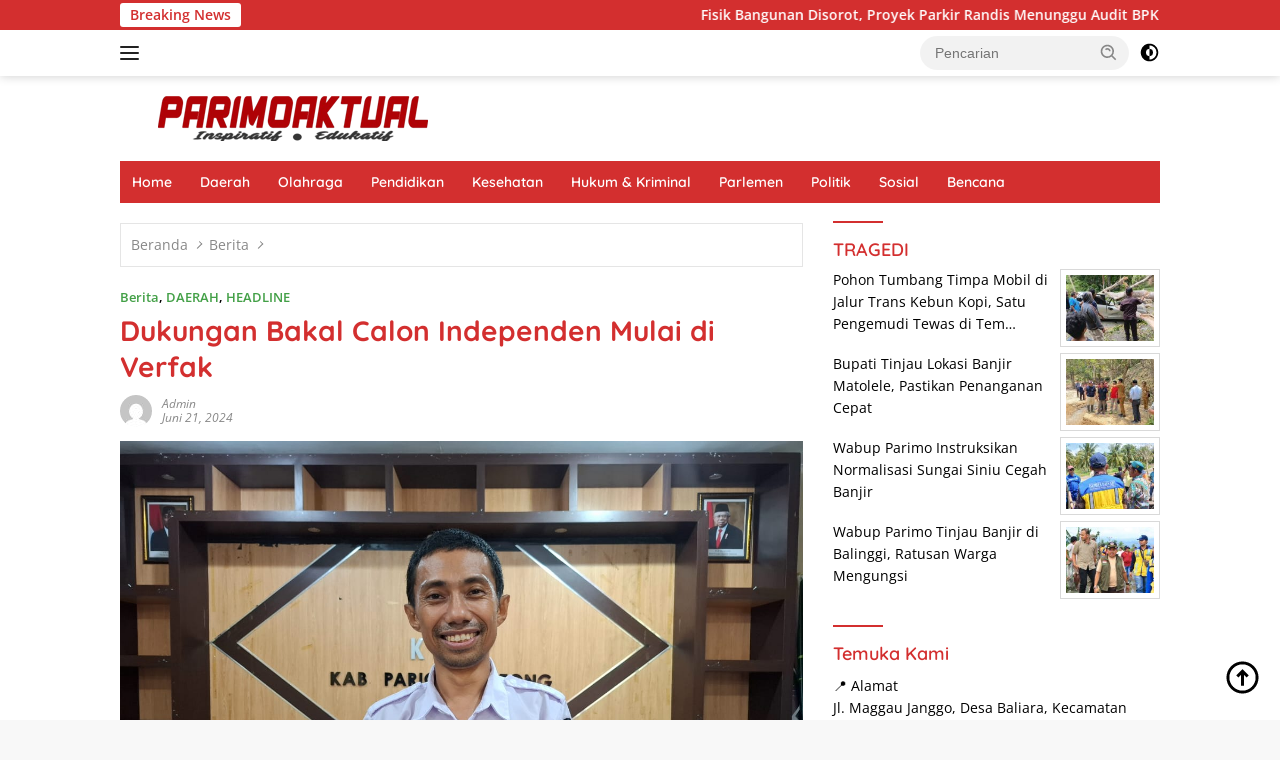

--- FILE ---
content_type: text/html; charset=UTF-8
request_url: https://parimoaktual.com/2024/06/21/dukungan-bakal-calon-independen-mulai-di-verfak/
body_size: 16961
content:
<!doctype html>
<html lang="id">
<head><script data-no-optimize="1">var litespeed_docref=sessionStorage.getItem("litespeed_docref");litespeed_docref&&(Object.defineProperty(document,"referrer",{get:function(){return litespeed_docref}}),sessionStorage.removeItem("litespeed_docref"));</script>
	<meta charset="UTF-8">
	<meta name="viewport" content="width=device-width, initial-scale=1">
	<link rel="profile" href="https://gmpg.org/xfn/11">

	<script>
(()=>{var e={};e.g=function(){if("object"==typeof globalThis)return globalThis;try{return this||new Function("return this")()}catch(e){if("object"==typeof window)return window}}(),function({ampUrl:n,isCustomizePreview:t,isAmpDevMode:r,noampQueryVarName:o,noampQueryVarValue:s,disabledStorageKey:i,mobileUserAgents:a,regexRegex:c}){if("undefined"==typeof sessionStorage)return;const d=new RegExp(c);if(!a.some((e=>{const n=e.match(d);return!(!n||!new RegExp(n[1],n[2]).test(navigator.userAgent))||navigator.userAgent.includes(e)})))return;e.g.addEventListener("DOMContentLoaded",(()=>{const e=document.getElementById("amp-mobile-version-switcher");if(!e)return;e.hidden=!1;const n=e.querySelector("a[href]");n&&n.addEventListener("click",(()=>{sessionStorage.removeItem(i)}))}));const g=r&&["paired-browsing-non-amp","paired-browsing-amp"].includes(window.name);if(sessionStorage.getItem(i)||t||g)return;const u=new URL(location.href),m=new URL(n);m.hash=u.hash,u.searchParams.has(o)&&s===u.searchParams.get(o)?sessionStorage.setItem(i,"1"):m.href!==u.href&&(window.stop(),location.replace(m.href))}({"ampUrl":"https:\/\/parimoaktual.com\/2024\/06\/21\/dukungan-bakal-calon-independen-mulai-di-verfak\/?amp=1","noampQueryVarName":"noamp","noampQueryVarValue":"mobile","disabledStorageKey":"amp_mobile_redirect_disabled","mobileUserAgents":["Mobile","Android","Silk\/","Kindle","BlackBerry","Opera Mini","Opera Mobi"],"regexRegex":"^\\\/((?:.|\\n)+)\\\/([i]*)$","isCustomizePreview":false,"isAmpDevMode":false})})();
</script>
<meta name='robots' content='index, follow, max-image-preview:large, max-snippet:-1, max-video-preview:-1' />
<!-- Google tag (gtag.js) consent mode dataLayer added by Site Kit -->
<script id="google_gtagjs-js-consent-mode-data-layer">
window.dataLayer = window.dataLayer || [];function gtag(){dataLayer.push(arguments);}
gtag('consent', 'default', {"ad_personalization":"denied","ad_storage":"denied","ad_user_data":"denied","analytics_storage":"denied","functionality_storage":"denied","security_storage":"denied","personalization_storage":"denied","region":["AT","BE","BG","CH","CY","CZ","DE","DK","EE","ES","FI","FR","GB","GR","HR","HU","IE","IS","IT","LI","LT","LU","LV","MT","NL","NO","PL","PT","RO","SE","SI","SK"],"wait_for_update":500});
window._googlesitekitConsentCategoryMap = {"statistics":["analytics_storage"],"marketing":["ad_storage","ad_user_data","ad_personalization"],"functional":["functionality_storage","security_storage"],"preferences":["personalization_storage"]};
window._googlesitekitConsents = {"ad_personalization":"denied","ad_storage":"denied","ad_user_data":"denied","analytics_storage":"denied","functionality_storage":"denied","security_storage":"denied","personalization_storage":"denied","region":["AT","BE","BG","CH","CY","CZ","DE","DK","EE","ES","FI","FR","GB","GR","HR","HU","IE","IS","IT","LI","LT","LU","LV","MT","NL","NO","PL","PT","RO","SE","SI","SK"],"wait_for_update":500};
</script>
<!-- End Google tag (gtag.js) consent mode dataLayer added by Site Kit -->

	<!-- This site is optimized with the Yoast SEO plugin v26.8 - https://yoast.com/product/yoast-seo-wordpress/ -->
	<title>Dukungan Bakal Calon Independen Mulai di Verfak</title>
	<meta name="description" content="Komisi Pemilihan Umum (KPU) Parigi Moutong (Parimo), Sulawesi Tengah mulai melakukan tahapan verifikasi faktual (Verfak) 61.461 dukungan" />
	<link rel="canonical" href="https://parimoaktual.com/2024/06/21/dukungan-bakal-calon-independen-mulai-di-verfak/" />
	<meta property="og:locale" content="id_ID" />
	<meta property="og:type" content="article" />
	<meta property="og:title" content="Dukungan Bakal Calon Independen Mulai di Verfak" />
	<meta property="og:description" content="Komisi Pemilihan Umum (KPU) Parigi Moutong (Parimo), Sulawesi Tengah mulai melakukan tahapan verifikasi faktual (Verfak) 61.461 dukungan" />
	<meta property="og:url" content="https://parimoaktual.com/2024/06/21/dukungan-bakal-calon-independen-mulai-di-verfak/" />
	<meta property="og:site_name" content="Parimo Aktual" />
	<meta property="article:publisher" content="https://www.facebook.com/profile.php?id=100076316667200" />
	<meta property="article:published_time" content="2024-06-21T08:21:03+00:00" />
	<meta property="og:image" content="https://parimoaktual.com/wp-content/uploads/2024/06/p8.jpg" />
	<meta property="og:image:width" content="1280" />
	<meta property="og:image:height" content="960" />
	<meta property="og:image:type" content="image/jpeg" />
	<meta name="author" content="admin" />
	<meta name="twitter:card" content="summary_large_image" />
	<meta name="twitter:label1" content="Ditulis oleh" />
	<meta name="twitter:data1" content="admin" />
	<meta name="twitter:label2" content="Estimasi waktu membaca" />
	<meta name="twitter:data2" content="2 menit" />
	<script type="application/ld+json" class="yoast-schema-graph">{"@context":"https://schema.org","@graph":[{"@type":"Article","@id":"https://parimoaktual.com/2024/06/21/dukungan-bakal-calon-independen-mulai-di-verfak/#article","isPartOf":{"@id":"https://parimoaktual.com/2024/06/21/dukungan-bakal-calon-independen-mulai-di-verfak/"},"author":{"name":"admin","@id":"https://parimoaktual.com/#/schema/person/d194a6c8fb70bce784a4a717594b7649"},"headline":"Dukungan Bakal Calon Independen Mulai di Verfak","datePublished":"2024-06-21T08:21:03+00:00","mainEntityOfPage":{"@id":"https://parimoaktual.com/2024/06/21/dukungan-bakal-calon-independen-mulai-di-verfak/"},"wordCount":290,"commentCount":0,"publisher":{"@id":"https://parimoaktual.com/#organization"},"image":{"@id":"https://parimoaktual.com/2024/06/21/dukungan-bakal-calon-independen-mulai-di-verfak/#primaryimage"},"thumbnailUrl":"https://parimoaktual.com/wp-content/uploads/2024/06/p8.jpg","articleSection":["Berita","DAERAH","HEADLINE"],"inLanguage":"id","potentialAction":[{"@type":"CommentAction","name":"Comment","target":["https://parimoaktual.com/2024/06/21/dukungan-bakal-calon-independen-mulai-di-verfak/#respond"]}]},{"@type":"WebPage","@id":"https://parimoaktual.com/2024/06/21/dukungan-bakal-calon-independen-mulai-di-verfak/","url":"https://parimoaktual.com/2024/06/21/dukungan-bakal-calon-independen-mulai-di-verfak/","name":"Dukungan Bakal Calon Independen Mulai di Verfak","isPartOf":{"@id":"https://parimoaktual.com/#website"},"primaryImageOfPage":{"@id":"https://parimoaktual.com/2024/06/21/dukungan-bakal-calon-independen-mulai-di-verfak/#primaryimage"},"image":{"@id":"https://parimoaktual.com/2024/06/21/dukungan-bakal-calon-independen-mulai-di-verfak/#primaryimage"},"thumbnailUrl":"https://parimoaktual.com/wp-content/uploads/2024/06/p8.jpg","datePublished":"2024-06-21T08:21:03+00:00","description":"Komisi Pemilihan Umum (KPU) Parigi Moutong (Parimo), Sulawesi Tengah mulai melakukan tahapan verifikasi faktual (Verfak) 61.461 dukungan","breadcrumb":{"@id":"https://parimoaktual.com/2024/06/21/dukungan-bakal-calon-independen-mulai-di-verfak/#breadcrumb"},"inLanguage":"id","potentialAction":[{"@type":"ReadAction","target":["https://parimoaktual.com/2024/06/21/dukungan-bakal-calon-independen-mulai-di-verfak/"]}]},{"@type":"ImageObject","inLanguage":"id","@id":"https://parimoaktual.com/2024/06/21/dukungan-bakal-calon-independen-mulai-di-verfak/#primaryimage","url":"https://parimoaktual.com/wp-content/uploads/2024/06/p8.jpg","contentUrl":"https://parimoaktual.com/wp-content/uploads/2024/06/p8.jpg","width":1280,"height":960,"caption":"Ketua Divisi Teknis Penyelenggara KPU Parimo Moh Iskandar. (Istimewa)"},{"@type":"BreadcrumbList","@id":"https://parimoaktual.com/2024/06/21/dukungan-bakal-calon-independen-mulai-di-verfak/#breadcrumb","itemListElement":[{"@type":"ListItem","position":1,"name":"Beranda","item":"https://parimoaktual.com/"},{"@type":"ListItem","position":2,"name":"Dukungan Bakal Calon Independen Mulai di Verfak"}]},{"@type":"WebSite","@id":"https://parimoaktual.com/#website","url":"https://parimoaktual.com/","name":"Parimo Aktual","description":"Inspiratif, Edukatif","publisher":{"@id":"https://parimoaktual.com/#organization"},"potentialAction":[{"@type":"SearchAction","target":{"@type":"EntryPoint","urlTemplate":"https://parimoaktual.com/?s={search_term_string}"},"query-input":{"@type":"PropertyValueSpecification","valueRequired":true,"valueName":"search_term_string"}}],"inLanguage":"id"},{"@type":"Organization","@id":"https://parimoaktual.com/#organization","name":"Parimo Aktual","url":"https://parimoaktual.com/","logo":{"@type":"ImageObject","inLanguage":"id","@id":"https://parimoaktual.com/#/schema/logo/image/","url":"https://parimoaktual.com/wp-content/uploads/2022/08/cropped-MINI-LOGO.jpg","contentUrl":"https://parimoaktual.com/wp-content/uploads/2022/08/cropped-MINI-LOGO.jpg","width":512,"height":512,"caption":"Parimo Aktual"},"image":{"@id":"https://parimoaktual.com/#/schema/logo/image/"},"sameAs":["https://www.facebook.com/profile.php?id=100076316667200"]},{"@type":"Person","@id":"https://parimoaktual.com/#/schema/person/d194a6c8fb70bce784a4a717594b7649","name":"admin","image":{"@type":"ImageObject","inLanguage":"id","@id":"https://parimoaktual.com/#/schema/person/image/","url":"https://secure.gravatar.com/avatar/c9a18bd63108a6291f5230505e2ea6e4ab94e633874bb932eb78eb3af49e106e?s=96&d=mm&r=g","contentUrl":"https://secure.gravatar.com/avatar/c9a18bd63108a6291f5230505e2ea6e4ab94e633874bb932eb78eb3af49e106e?s=96&d=mm&r=g","caption":"admin"},"sameAs":["https://parimoaktual.com"],"url":"https://parimoaktual.com/author/admin/"}]}</script>
	<!-- / Yoast SEO plugin. -->


<link rel='dns-prefetch' href='//www.googletagmanager.com' />
<link rel='dns-prefetch' href='//fonts.googleapis.com' />
<link rel="alternate" type="application/rss+xml" title="Parimo Aktual &raquo; Feed" href="https://parimoaktual.com/feed/" />
<link rel="alternate" type="application/rss+xml" title="Parimo Aktual &raquo; Umpan Komentar" href="https://parimoaktual.com/comments/feed/" />
<link rel="alternate" type="application/rss+xml" title="Parimo Aktual &raquo; Dukungan Bakal Calon Independen Mulai di Verfak Umpan Komentar" href="https://parimoaktual.com/2024/06/21/dukungan-bakal-calon-independen-mulai-di-verfak/feed/" />
<link rel="alternate" title="oEmbed (JSON)" type="application/json+oembed" href="https://parimoaktual.com/wp-json/oembed/1.0/embed?url=https%3A%2F%2Fparimoaktual.com%2F2024%2F06%2F21%2Fdukungan-bakal-calon-independen-mulai-di-verfak%2F" />
<link rel="alternate" title="oEmbed (XML)" type="text/xml+oembed" href="https://parimoaktual.com/wp-json/oembed/1.0/embed?url=https%3A%2F%2Fparimoaktual.com%2F2024%2F06%2F21%2Fdukungan-bakal-calon-independen-mulai-di-verfak%2F&#038;format=xml" />

<link data-optimized="2" rel="stylesheet" href="https://parimoaktual.com/wp-content/litespeed/css/88a7f029f5ea51f959984e4d035aa4ca.css?ver=29e7d" />








<!-- Potongan tag Google (gtag.js) ditambahkan oleh Site Kit -->
<!-- Snippet Google Analytics telah ditambahkan oleh Site Kit -->
<script src="https://www.googletagmanager.com/gtag/js?id=GT-WF62GP4" id="google_gtagjs-js" async></script>
<script id="google_gtagjs-js-after">
window.dataLayer = window.dataLayer || [];function gtag(){dataLayer.push(arguments);}
gtag("set","linker",{"domains":["parimoaktual.com"]});
gtag("js", new Date());
gtag("set", "developer_id.dZTNiMT", true);
gtag("config", "GT-WF62GP4", {"googlesitekit_post_type":"post"});
 window._googlesitekit = window._googlesitekit || {}; window._googlesitekit.throttledEvents = []; window._googlesitekit.gtagEvent = (name, data) => { var key = JSON.stringify( { name, data } ); if ( !! window._googlesitekit.throttledEvents[ key ] ) { return; } window._googlesitekit.throttledEvents[ key ] = true; setTimeout( () => { delete window._googlesitekit.throttledEvents[ key ]; }, 5 ); gtag( "event", name, { ...data, event_source: "site-kit" } ); }; 
//# sourceURL=google_gtagjs-js-after
</script>
<link rel="https://api.w.org/" href="https://parimoaktual.com/wp-json/" /><link rel="alternate" title="JSON" type="application/json" href="https://parimoaktual.com/wp-json/wp/v2/posts/8358" /><link rel="EditURI" type="application/rsd+xml" title="RSD" href="https://parimoaktual.com/xmlrpc.php?rsd" />
<meta name="generator" content="WordPress 6.9" />
<link rel='shortlink' href='https://parimoaktual.com/?p=8358' />
<meta name="generator" content="Site Kit by Google 1.170.0" /><link rel="alternate" type="text/html" media="only screen and (max-width: 640px)" href="https://parimoaktual.com/2024/06/21/dukungan-bakal-calon-independen-mulai-di-verfak/?amp=1"><link rel="pingback" href="https://parimoaktual.com/xmlrpc.php"><link rel="amphtml" href="https://parimoaktual.com/2024/06/21/dukungan-bakal-calon-independen-mulai-di-verfak/?amp=1"><link rel="icon" href="https://parimoaktual.com/wp-content/uploads/2022/08/cropped-MINI-LOGO-46x46.jpg" sizes="32x32" />
<link rel="icon" href="https://parimoaktual.com/wp-content/uploads/2022/08/cropped-MINI-LOGO.jpg" sizes="192x192" />
<link rel="apple-touch-icon" href="https://parimoaktual.com/wp-content/uploads/2022/08/cropped-MINI-LOGO.jpg" />
<meta name="msapplication-TileImage" content="https://parimoaktual.com/wp-content/uploads/2022/08/cropped-MINI-LOGO.jpg" />

</head>

<body class="wp-singular post-template-default single single-post postid-8358 single-format-standard wp-custom-logo wp-embed-responsive wp-theme-wpberita idtheme kentooz">
	<a class="skip-link screen-reader-text" href="#primary">Langsung ke konten</a>
	<div id="topnavwrap" class="gmr-topnavwrap clearfix">
		<div class="gmr-topnotification"><div class="container"><div class="list-flex"><div class="row-flex"><div class="text-marquee">Breaking News</div></div><div class="row-flex wrap-marquee"><div class="marquee">				<a href="https://parimoaktual.com/2026/01/21/fisik-bangunan-disorot-proyek-parkir-randis-menunggu-audit-bpk/" class="gmr-recent-marquee" title="Fisik Bangunan Disorot, Proyek Parkir Randis Menunggu Audit BPK">Fisik Bangunan Disorot, Proyek Parkir Randis Menunggu Audit BPK</a>
								<a href="https://parimoaktual.com/2026/01/20/paripurna-gagal-digelar-ketua-dprd-parimo-soroti-disiplin-anggota/" class="gmr-recent-marquee" title="Paripurna Gagal Digelar, Ketua DPRD Parimo Soroti Disiplin Anggota">Paripurna Gagal Digelar, Ketua DPRD Parimo Soroti Disiplin Anggota</a>
								<a href="https://parimoaktual.com/2026/01/20/agenda-pansus-evaluasi-lhp-bpk-paripurna-dprd-parimo-ditunda/" class="gmr-recent-marquee" title="Agenda Pansus Evaluasi LHP BPK, Paripurna DPRD Parimo Ditunda">Agenda Pansus Evaluasi LHP BPK, Paripurna DPRD Parimo Ditunda</a>
								<a href="https://parimoaktual.com/2026/01/19/pelayanan-rsud-anutaloko-dipertanyakan-basuki-minta-evaluasi-menyeluruh/" class="gmr-recent-marquee" title="Pelayanan RSUD Anutaloko Dipertanyakan, Basuki Minta Evaluasi Menyeluruh">Pelayanan RSUD Anutaloko Dipertanyakan, Basuki Minta Evaluasi Menyeluruh</a>
								<a href="https://parimoaktual.com/2026/01/19/pemda-parimo-tindak-lanjuti-aspirasi-masyarakat-hasil-reses-dprd/" class="gmr-recent-marquee" title="Pemda Parimo Tindak Lanjuti Aspirasi Masyarakat Hasil Reses DPRD">Pemda Parimo Tindak Lanjuti Aspirasi Masyarakat Hasil Reses DPRD</a>
				</div></div></div></div></div>
		<div class="container">
			<div class="list-flex">
				<div class="row-flex gmr-navleft">
					<a id="gmr-responsive-menu" title="Menu" href="#menus" rel="nofollow"><div class="ktz-i-wrap"><span class="ktz-i"></span><span class="ktz-i"></span><span class="ktz-i"></span></div></a><div class="gmr-logo-mobile"><a class="custom-logo-link" href="https://parimoaktual.com/" title="Parimo Aktual" rel="home"><img class="custom-logo" src="https://parimoaktual.com/wp-content/uploads/2026/01/NEW-LOGO-2026.png" width="350" height="45" alt="Parimo Aktual" loading="lazy" /></a></div>				</div>

				<div class="row-flex gmr-navright">
					
								<div class="gmr-table-search">
									<form method="get" class="gmr-searchform searchform" action="https://parimoaktual.com/">
										<input type="text" name="s" id="s" placeholder="Pencarian" />
										<input type="hidden" name="post_type" value="post" />
										<button type="submit" role="button" class="gmr-search-submit gmr-search-icon">
										<svg xmlns="http://www.w3.org/2000/svg" aria-hidden="true" role="img" width="1em" height="1em" preserveAspectRatio="xMidYMid meet" viewBox="0 0 24 24"><path fill="currentColor" d="M10 18a7.952 7.952 0 0 0 4.897-1.688l4.396 4.396l1.414-1.414l-4.396-4.396A7.952 7.952 0 0 0 18 10c0-4.411-3.589-8-8-8s-8 3.589-8 8s3.589 8 8 8zm0-14c3.309 0 6 2.691 6 6s-2.691 6-6 6s-6-2.691-6-6s2.691-6 6-6z"/><path fill="currentColor" d="M11.412 8.586c.379.38.588.882.588 1.414h2a3.977 3.977 0 0 0-1.174-2.828c-1.514-1.512-4.139-1.512-5.652 0l1.412 1.416c.76-.758 2.07-.756 2.826-.002z"/></svg>
										</button>
									</form>
								</div>
							<a class="darkmode-button topnav-button" title="Mode Gelap" href="#" rel="nofollow"><svg xmlns="http://www.w3.org/2000/svg" aria-hidden="true" role="img" width="1em" height="1em" preserveAspectRatio="xMidYMid meet" viewBox="0 0 24 24"><g fill="currentColor"><path d="M12 16a4 4 0 0 0 0-8v8Z"/><path fill-rule="evenodd" d="M12 2C6.477 2 2 6.477 2 12s4.477 10 10 10s10-4.477 10-10S17.523 2 12 2Zm0 2v4a4 4 0 1 0 0 8v4a8 8 0 1 0 0-16Z" clip-rule="evenodd"/></g></svg></a><div class="gmr-search-btn">
					<a id="search-menu-button" class="topnav-button gmr-search-icon" title="Pencarian" href="#" rel="nofollow"><svg xmlns="http://www.w3.org/2000/svg" aria-hidden="true" role="img" width="1em" height="1em" preserveAspectRatio="xMidYMid meet" viewBox="0 0 24 24"><path fill="none" stroke="currentColor" stroke-linecap="round" stroke-width="2" d="m21 21l-4.486-4.494M19 10.5a8.5 8.5 0 1 1-17 0a8.5 8.5 0 0 1 17 0Z"/></svg></a>
					<div id="search-dropdown-container" class="search-dropdown search">
					<form method="get" class="gmr-searchform searchform" action="https://parimoaktual.com/">
						<input type="text" name="s" id="s" placeholder="Pencarian" />
						<button type="submit" class="gmr-search-submit gmr-search-icon"><svg xmlns="http://www.w3.org/2000/svg" aria-hidden="true" role="img" width="1em" height="1em" preserveAspectRatio="xMidYMid meet" viewBox="0 0 24 24"><path fill="currentColor" d="M10 18a7.952 7.952 0 0 0 4.897-1.688l4.396 4.396l1.414-1.414l-4.396-4.396A7.952 7.952 0 0 0 18 10c0-4.411-3.589-8-8-8s-8 3.589-8 8s3.589 8 8 8zm0-14c3.309 0 6 2.691 6 6s-2.691 6-6 6s-6-2.691-6-6s2.691-6 6-6z"/><path fill="currentColor" d="M11.412 8.586c.379.38.588.882.588 1.414h2a3.977 3.977 0 0 0-1.174-2.828c-1.514-1.512-4.139-1.512-5.652 0l1.412 1.416c.76-.758 2.07-.756 2.826-.002z"/></svg></button>
					</form>
					</div>
				</div>				</div>
			</div>
		</div>
				</div>

	<div id="page" class="site">

									<header id="masthead" class="site-header">
								<div class="container">
					<div class="site-branding">
						<div class="gmr-logo"><div class="gmr-logo-wrap"><a class="custom-logo-link logolink" href="https://parimoaktual.com" title="Parimo Aktual" rel="home"><img class="custom-logo" src="https://parimoaktual.com/wp-content/uploads/2026/01/NEW-LOGO-2026.png" width="350" height="45" alt="Parimo Aktual" loading="lazy" /></a><div class="close-topnavmenu-wrap"><a id="close-topnavmenu-button" rel="nofollow" href="#"><svg xmlns="http://www.w3.org/2000/svg" aria-hidden="true" role="img" width="1em" height="1em" preserveAspectRatio="xMidYMid meet" viewBox="0 0 32 32"><path fill="currentColor" d="M24 9.4L22.6 8L16 14.6L9.4 8L8 9.4l6.6 6.6L8 22.6L9.4 24l6.6-6.6l6.6 6.6l1.4-1.4l-6.6-6.6L24 9.4z"/></svg></a></div></div></div>					</div><!-- .site-branding -->
				</div>
			</header><!-- #masthead -->
							<div id="main-nav-wrap" class="gmr-mainmenu-wrap">
				<div class="container">
					<nav id="main-nav" class="main-navigation gmr-mainmenu">
						<ul id="primary-menu" class="menu"><li id="menu-item-106" class="menu-item menu-item-type-custom menu-item-object-custom menu-item-home menu-item-106"><a href="https://parimoaktual.com">Home</a></li>
<li id="menu-item-107" class="menu-item menu-item-type-taxonomy menu-item-object-category current-post-ancestor current-menu-parent current-post-parent menu-item-107"><a href="https://parimoaktual.com/category/daerah/">Daerah</a></li>
<li id="menu-item-113" class="menu-item menu-item-type-taxonomy menu-item-object-category menu-item-113"><a href="https://parimoaktual.com/category/olahraga/">Olahraga</a></li>
<li id="menu-item-108" class="menu-item menu-item-type-taxonomy menu-item-object-category menu-item-108"><a href="https://parimoaktual.com/category/pendidikan/">Pendidikan</a></li>
<li id="menu-item-109" class="menu-item menu-item-type-taxonomy menu-item-object-category menu-item-109"><a href="https://parimoaktual.com/category/kesehatan/">Kesehatan</a></li>
<li id="menu-item-110" class="menu-item menu-item-type-taxonomy menu-item-object-category menu-item-110"><a href="https://parimoaktual.com/category/hukum-kriminal/">Hukum &#038; Kriminal</a></li>
<li id="menu-item-114" class="menu-item menu-item-type-taxonomy menu-item-object-category menu-item-114"><a href="https://parimoaktual.com/category/parlemen/">Parlemen</a></li>
<li id="menu-item-111" class="menu-item menu-item-type-taxonomy menu-item-object-category menu-item-111"><a href="https://parimoaktual.com/category/politik/">Politik</a></li>
<li id="menu-item-112" class="menu-item menu-item-type-taxonomy menu-item-object-category menu-item-112"><a href="https://parimoaktual.com/category/sosial/">Sosial</a></li>
<li id="menu-item-177" class="menu-item menu-item-type-taxonomy menu-item-object-category menu-item-177"><a href="https://parimoaktual.com/category/bencana/">Bencana</a></li>
</ul>					</nav><!-- #main-nav -->
				</div>
			</div>
			
		
		<div id="content" class="gmr-content">

			<div class="container">
				<div class="row">
<main id="primary" class="site-main col-md-8">
	
<article id="post-8358" class="content-single post-8358 post type-post status-publish format-standard has-post-thumbnail hentry category-berita category-daerah category-headline">
				<div class="breadcrumbs" itemscope itemtype="https://schema.org/BreadcrumbList">
																						<span class="first-cl" itemprop="itemListElement" itemscope itemtype="https://schema.org/ListItem">
								<a itemscope itemtype="https://schema.org/WebPage" itemprop="item" itemid="https://parimoaktual.com/" href="https://parimoaktual.com/"><span itemprop="name">Beranda</span></a>
								<span itemprop="position" content="1"></span>
							</span>
												<span class="separator"></span>
																											<span class="0-cl" itemprop="itemListElement" itemscope itemtype="http://schema.org/ListItem">
								<a itemscope itemtype="https://schema.org/WebPage" itemprop="item" itemid="https://parimoaktual.com/category/berita/" href="https://parimoaktual.com/category/berita/"><span itemprop="name">Berita</span></a>
								<span itemprop="position" content="2"></span>
							</span>
												<span class="separator"></span>
																				<span class="last-cl" itemscope itemtype="https://schema.org/ListItem">
						<span itemprop="name">Dukungan Bakal Calon Independen Mulai di Verfak</span>
						<span itemprop="position" content="3"></span>
						</span>
												</div>
				<header class="entry-header entry-header-single">
		<div class="gmr-meta-topic"><strong><span class="cat-links-content"><a href="https://parimoaktual.com/category/berita/" rel="category tag">Berita</a>, <a href="https://parimoaktual.com/category/daerah/" rel="category tag">DAERAH</a>, <a href="https://parimoaktual.com/category/headline/" rel="category tag">HEADLINE</a></span></strong>&nbsp;&nbsp;</div><h1 class="entry-title"><strong>Dukungan Bakal Calon Independen Mulai di Verfak</strong></h1><div class="list-table clearfix"><div class="table-row"><div class="table-cell gmr-gravatar-metasingle"><a class="url" href="https://parimoaktual.com/author/admin/" title="Permalink ke: admin"><img alt='' src='https://secure.gravatar.com/avatar/c9a18bd63108a6291f5230505e2ea6e4ab94e633874bb932eb78eb3af49e106e?s=32&#038;d=mm&#038;r=g' srcset='https://secure.gravatar.com/avatar/c9a18bd63108a6291f5230505e2ea6e4ab94e633874bb932eb78eb3af49e106e?s=64&#038;d=mm&#038;r=g 2x' class='avatar avatar-32 photo img-cicle' height='32' width='32' decoding='async'/></a></div><div class="table-cell gmr-content-metasingle"><div class="meta-content gmr-content-metasingle"><span class="author vcard"><a class="url fn n" href="https://parimoaktual.com/author/admin/" title="admin">admin</a></span></div><div class="meta-content gmr-content-metasingle"><span class="posted-on"><time class="entry-date published updated" datetime="2024-06-21T16:21:03+08:00">Juni 21, 2024</time></span></div></div></div></div>	</header><!-- .entry-header -->
				<figure class="post-thumbnail gmr-thumbnail-single">
				<img width="1280" height="960" src="https://parimoaktual.com/wp-content/uploads/2024/06/p8.jpg" class="attachment-post-thumbnail size-post-thumbnail wp-post-image" alt="Dukungan Bakal Calon Independen Mulai di Verfak" decoding="async" fetchpriority="high" srcset="https://parimoaktual.com/wp-content/uploads/2024/06/p8.jpg 1280w, https://parimoaktual.com/wp-content/uploads/2024/06/p8-148x111.jpg 148w, https://parimoaktual.com/wp-content/uploads/2024/06/p8-768x576.jpg 768w" sizes="(max-width: 1280px) 100vw, 1280px" />									<figcaption class="wp-caption-text">Ketua Divisi Teknis Penyelenggara KPU Parimo Moh Iskandar. (Istimewa)</figcaption>
							</figure>
			
	<div class="single-wrap">
				<div class="entry-content entry-content-single clearfix">
			<p><strong>PARIMO, <a href="http://parimoaktual.com">parimoaktual.com</a></strong> &#8211; Komisi Pemilihan Umum (KPU) Parigi Moutong (Parimo), Sulawesi Tengah mulai melakukan tahapan verifikasi faktual (Verfak) 61.461 dukungan terhadap dua bakal pasangan calon perseorangan atau jalur independen untuk pemilihan kepala daerah (Pilkada) Bupati dan Wakil Bupati Tahun 2024.</p>
<p>&#8220;Jadwal verfak dimulai 21 Juni hingga 4 Juli mendatang,&#8221; kata Ketua Divisi Teknis Penyelenggara KPU Parimo, Moh Iskandar Mardani di Parigi, Jumat (21/06/2024).</p>
<p>Ia menjelaskan proses verfak dilakukan oleh Panitia Pemilihan Kecamatan (PPK) sebanyak 115 orang dan Panitia Pemungutan Suara (PPS) sebanyak 849 orang pada 23 Kecamatan di Kabupaten Parimo.</p>
<p>Verfak dilakukan merujuk hasil verifikasi administrasi (Vermin) yang dinyatakan memenuhi syarat (MS) oleh KPU.</p>
<p>Dua bakal pasangan calon dilakukan verifikasi lanjutan yakni pasangan Isram Said Lolo dan Nasar dengan jumlah dukungan MS 28.981 dukungan, kemudian pasangan Osgar Sahim Matompo dan Alina A Deu dengan jumlah dukungan MS 32.480 dukungan.</p>
<p>&#8220;Penetapan jadwal verfak berdasarkan surat KPU RI Nomor: 959/PL.02.2-SD/05/2024 perihal verifikasi perbaikan administrasi kesatu dan verifikasi faktual kesatu dokumen syarat dukungan bakal pasangan calon perseorangan,&#8221; ujarnya.</p>
<p>Lebih lanjut dijelaskannya syarat minimal dukungan bagi calon perseorangan untuk Parimo sebanyak 27.27.768 dukungan atau 8,5 persen dari jumlah Daftar Pemilih Tetap (DPT) Parimo 326.675 pemilih pada pemilu sebelumnya, sebagaimana diatur dalam Undang-undang Nomor 10 tahun 2016, Pasal 41 ayat 2 huruf b.</p>
<p>Adapun ketentuan umum verfak terhadap syarat dukungan oleh KPU yakni memeriksa kebenaran dokumen kependudukan berupa KTP-el pendukung masing-masing bakal pasangan calon.</p>
<p>&#8220;Dicocokkan sesuai alamat dan nama, jika nanti dalam proses ditemukan ketidakcocokan alamat, nama serta komponen lainnya maka akan menjadi catatan KPU dengan instrumen belum memenuhi syarat (BMS) atau tidak menemui syarat (TMS),&#8221; tutur Iskandar.</p>
<p>Ia menekankan petugas lapangan (verifikator) harus berkerja sesuai aturan dan memegang teguh integritas penyelenggaran pemilihan.</p>
<p>&#8220;Jangan mengambil keputusan diluar dari ketentuan regulasi, karena hal itu melanggar. Laksanakan tugas sesuai aturan yang sudah ditetapkan,&#8221; kata dia. ***</p>
<div class="gmr-related-post-onlytitle">
<div class="related-text-onlytitle">Berita Terkait</div>
<div class="clearfix">
<div class="list-gallery-title"><a href="https://parimoaktual.com/2026/01/21/fisik-bangunan-disorot-proyek-parkir-randis-menunggu-audit-bpk/" class="recent-title heading-text" title="Fisik Bangunan Disorot, Proyek Parkir Randis Menunggu Audit BPK" rel="bookmark">Fisik Bangunan Disorot, Proyek Parkir Randis Menunggu Audit BPK</a></div>
<div class="list-gallery-title"><a href="https://parimoaktual.com/2026/01/20/paripurna-gagal-digelar-ketua-dprd-parimo-soroti-disiplin-anggota/" class="recent-title heading-text" title="Paripurna Gagal Digelar, Ketua DPRD Parimo Soroti Disiplin Anggota" rel="bookmark">Paripurna Gagal Digelar, Ketua DPRD Parimo Soroti Disiplin Anggota</a></div>
<div class="list-gallery-title"><a href="https://parimoaktual.com/2026/01/20/agenda-pansus-evaluasi-lhp-bpk-paripurna-dprd-parimo-ditunda/" class="recent-title heading-text" title="Agenda Pansus Evaluasi LHP BPK, Paripurna DPRD Parimo Ditunda" rel="bookmark">Agenda Pansus Evaluasi LHP BPK, Paripurna DPRD Parimo Ditunda</a></div>
<div class="list-gallery-title"><a href="https://parimoaktual.com/2026/01/19/pelayanan-rsud-anutaloko-dipertanyakan-basuki-minta-evaluasi-menyeluruh/" class="recent-title heading-text" title="Pelayanan RSUD Anutaloko Dipertanyakan, Basuki Minta Evaluasi Menyeluruh" rel="bookmark">Pelayanan RSUD Anutaloko Dipertanyakan, Basuki Minta Evaluasi Menyeluruh</a></div>
<div class="list-gallery-title"><a href="https://parimoaktual.com/2026/01/19/pemda-parimo-tindak-lanjuti-aspirasi-masyarakat-hasil-reses-dprd/" class="recent-title heading-text" title="Pemda Parimo Tindak Lanjuti Aspirasi Masyarakat Hasil Reses DPRD" rel="bookmark">Pemda Parimo Tindak Lanjuti Aspirasi Masyarakat Hasil Reses DPRD</a></div>
<div class="list-gallery-title"><a href="https://parimoaktual.com/2026/01/19/arifin-dg-palalo-desak-pemda-utamakan-kualitas-pekerjaan-jalan-di-moutong-utara/" class="recent-title heading-text" title="Arifin Dg Palalo Desak Pemda Utamakan Kualitas Pekerjaan Jalan di Moutong Utara" rel="bookmark">Arifin Dg Palalo Desak Pemda Utamakan Kualitas Pekerjaan Jalan di Moutong Utara</a></div>
</div>
</div>

			<footer class="entry-footer entry-footer-single">
								<div class="gmr-cf-metacontent heading-text meta-content"></div>			</footer><!-- .entry-footer -->
					</div><!-- .entry-content -->
	</div>
	<div class="list-table clearfix"><div class="table-row"><div class="table-cell"><span class="comments-link heading-text"><a href="https://parimoaktual.com/2024/06/21/dukungan-bakal-calon-independen-mulai-di-verfak/#respond"><svg xmlns="http://www.w3.org/2000/svg" aria-hidden="true" role="img" width="1em" height="1em" preserveAspectRatio="xMidYMid meet" viewBox="0 0 16 16"><path fill="#888" d="M3.05 3A2.5 2.5 0 0 1 5.5 1H12a3 3 0 0 1 3 3v4.5a2.5 2.5 0 0 1-2 2.45V11a2 2 0 0 1-2 2H7.16l-2.579 1.842A1 1 0 0 1 3 14.028V13a2 2 0 0 1-2-2V5a2 2 0 0 1 2-2h.05Zm1.035 0H11a2 2 0 0 1 2 2v4.915A1.5 1.5 0 0 0 14 8.5V4a2 2 0 0 0-2-2H5.5a1.5 1.5 0 0 0-1.415 1ZM12 11V5a1 1 0 0 0-1-1H3a1 1 0 0 0-1 1v6a1 1 0 0 0 1 1h1v2.028L6.84 12H11a1 1 0 0 0 1-1Z"/></svg><span class="text-comment">Komentar</span></a></span></div><div class="table-cell gmr-content-share"><ul class="gmr-socialicon-share pull-right"><li class="facebook"><a href="https://www.facebook.com/sharer/sharer.php?u=https%3A%2F%2Fparimoaktual.com%2F2024%2F06%2F21%2Fdukungan-bakal-calon-independen-mulai-di-verfak%2F" target="_blank" rel="nofollow" title="Facebook Share"><svg xmlns="http://www.w3.org/2000/svg" aria-hidden="true" role="img" width="1em" height="1em" preserveAspectRatio="xMidYMid meet" viewBox="0 0 32 32"><path fill="#4267b2" d="M19.254 2C15.312 2 13 4.082 13 8.826V13H8v5h5v12h5V18h4l1-5h-5V9.672C18 7.885 18.583 7 20.26 7H23V2.205C22.526 2.141 21.145 2 19.254 2z"/></svg></a></li><li class="twitter"><a href="https://twitter.com/intent/tweet?url=https%3A%2F%2Fparimoaktual.com%2F2024%2F06%2F21%2Fdukungan-bakal-calon-independen-mulai-di-verfak%2F&amp;text=Dukungan%20Bakal%20Calon%20Independen%20Mulai%20di%20Verfak" target="_blank" rel="nofollow" title="Tweet Ini"><svg xmlns="http://www.w3.org/2000/svg" width="24" height="24" viewBox="0 0 24 24"><path fill="currentColor" d="M18.205 2.25h3.308l-7.227 8.26l8.502 11.24H16.13l-5.214-6.817L4.95 21.75H1.64l7.73-8.835L1.215 2.25H8.04l4.713 6.231l5.45-6.231Zm-1.161 17.52h1.833L7.045 4.126H5.078L17.044 19.77Z"/></svg></a></li><li class="pin"><a href="https://pinterest.com/pin/create/button/?url=https%3A%2F%2Fparimoaktual.com%2F2024%2F06%2F21%2Fdukungan-bakal-calon-independen-mulai-di-verfak%2F&amp;desciption=Dukungan%20Bakal%20Calon%20Independen%20Mulai%20di%20Verfak&amp;media=https%3A%2F%2Fparimoaktual.com%2Fwp-content%2Fuploads%2F2024%2F06%2Fp8.jpg" target="_blank" rel="nofollow" title="Tweet Ini"><svg xmlns="http://www.w3.org/2000/svg" aria-hidden="true" role="img" width="1em" height="1em" preserveAspectRatio="xMidYMid meet" viewBox="0 0 32 32"><path fill="#e60023" d="M16.75.406C10.337.406 4 4.681 4 11.6c0 4.4 2.475 6.9 3.975 6.9c.619 0 .975-1.725.975-2.212c0-.581-1.481-1.819-1.481-4.238c0-5.025 3.825-8.588 8.775-8.588c4.256 0 7.406 2.419 7.406 6.863c0 3.319-1.331 9.544-5.644 9.544c-1.556 0-2.888-1.125-2.888-2.737c0-2.363 1.65-4.65 1.65-7.088c0-4.137-5.869-3.387-5.869 1.613c0 1.05.131 2.212.6 3.169c-.863 3.713-2.625 9.244-2.625 13.069c0 1.181.169 2.344.281 3.525c.212.238.106.213.431.094c3.15-4.313 3.038-5.156 4.463-10.8c.769 1.463 2.756 2.25 4.331 2.25c6.637 0 9.619-6.469 9.619-12.3c0-6.206-5.363-10.256-11.25-10.256z"/></svg></a></li><li class="telegram"><a href="https://t.me/share/url?url=https%3A%2F%2Fparimoaktual.com%2F2024%2F06%2F21%2Fdukungan-bakal-calon-independen-mulai-di-verfak%2F&amp;text=Dukungan%20Bakal%20Calon%20Independen%20Mulai%20di%20Verfak" target="_blank" rel="nofollow" title="Telegram Share"><svg xmlns="http://www.w3.org/2000/svg" aria-hidden="true" role="img" width="1em" height="1em" preserveAspectRatio="xMidYMid meet" viewBox="0 0 15 15"><path fill="none" stroke="#08c" stroke-linejoin="round" d="m14.5 1.5l-14 5l4 2l6-4l-4 5l6 4l2-12Z"/></svg></a></li><li class="whatsapp"><a href="https://api.whatsapp.com/send?text=Dukungan%20Bakal%20Calon%20Independen%20Mulai%20di%20Verfak https%3A%2F%2Fparimoaktual.com%2F2024%2F06%2F21%2Fdukungan-bakal-calon-independen-mulai-di-verfak%2F" target="_blank" rel="nofollow" title="Kirim Ke WhatsApp"><svg xmlns="http://www.w3.org/2000/svg" aria-hidden="true" role="img" width="1em" height="1em" preserveAspectRatio="xMidYMid meet" viewBox="0 0 32 32"><path fill="#25d366" d="M23.328 19.177c-.401-.203-2.354-1.156-2.719-1.292c-.365-.13-.63-.198-.896.203c-.26.391-1.026 1.286-1.26 1.547s-.464.281-.859.104c-.401-.203-1.682-.62-3.203-1.984c-1.188-1.057-1.979-2.359-2.214-2.76c-.234-.396-.026-.62.172-.818c.182-.182.401-.458.604-.698c.193-.24.255-.401.396-.661c.13-.281.063-.5-.036-.698s-.896-2.161-1.229-2.943c-.318-.776-.651-.677-.896-.677c-.229-.021-.495-.021-.76-.021s-.698.099-1.063.479c-.365.401-1.396 1.359-1.396 3.297c0 1.943 1.427 3.823 1.625 4.104c.203.26 2.807 4.26 6.802 5.979c.953.401 1.693.641 2.271.839c.953.302 1.823.26 2.51.161c.76-.125 2.354-.964 2.688-1.901c.339-.943.339-1.724.24-1.901c-.099-.182-.359-.281-.76-.458zM16.083 29h-.021c-2.365 0-4.703-.641-6.745-1.839l-.479-.286l-5 1.302l1.344-4.865l-.323-.5a13.166 13.166 0 0 1-2.021-7.01c0-7.26 5.943-13.182 13.255-13.182c3.542 0 6.865 1.38 9.365 3.88a13.058 13.058 0 0 1 3.88 9.323C29.328 23.078 23.39 29 16.088 29zM27.359 4.599C24.317 1.661 20.317 0 16.062 0C7.286 0 .14 7.115.135 15.859c0 2.792.729 5.516 2.125 7.927L0 32l8.448-2.203a16.13 16.13 0 0 0 7.615 1.932h.005c8.781 0 15.927-7.115 15.932-15.865c0-4.234-1.651-8.219-4.661-11.214z"/></svg></a></li></ul></div></div></div><div class="gmr-related-post"><h3 class="related-text">Baca Juga</h3><div class="wpberita-list-gallery clearfix"><div class="list-gallery related-gallery"><a href="https://parimoaktual.com/2026/01/21/fisik-bangunan-disorot-proyek-parkir-randis-menunggu-audit-bpk/" class="post-thumbnail" aria-hidden="true" tabindex="-1" title="Fisik Bangunan Disorot, Proyek Parkir Randis Menunggu Audit BPK" rel="bookmark"><img width="250" height="140" src="https://parimoaktual.com/wp-content/uploads/2026/01/sss12-250x140.jpg" class="attachment-medium-new size-medium-new wp-post-image" alt="" decoding="async" srcset="https://parimoaktual.com/wp-content/uploads/2026/01/sss12-250x140.jpg 250w, https://parimoaktual.com/wp-content/uploads/2026/01/sss12-400x225.jpg 400w, https://parimoaktual.com/wp-content/uploads/2026/01/sss12-768x432.jpg 768w, https://parimoaktual.com/wp-content/uploads/2026/01/sss12-1536x864.jpg 1536w, https://parimoaktual.com/wp-content/uploads/2026/01/sss12.jpg 1599w" sizes="(max-width: 250px) 100vw, 250px" /></a><div class="list-gallery-title"><a href="https://parimoaktual.com/2026/01/21/fisik-bangunan-disorot-proyek-parkir-randis-menunggu-audit-bpk/" class="recent-title heading-text" title="Fisik Bangunan Disorot, Proyek Parkir Randis Menunggu Audit BPK" rel="bookmark">Fisik Bangunan Disorot, Proyek Parkir Randis Menunggu Audit BPK</a></div></div><div class="list-gallery related-gallery"><a href="https://parimoaktual.com/2026/01/20/paripurna-gagal-digelar-ketua-dprd-parimo-soroti-disiplin-anggota/" class="post-thumbnail" aria-hidden="true" tabindex="-1" title="Paripurna Gagal Digelar, Ketua DPRD Parimo Soroti Disiplin Anggota" rel="bookmark"><img width="137" height="140" src="https://parimoaktual.com/wp-content/uploads/2024/06/b132.webp" class="attachment-medium-new size-medium-new wp-post-image" alt="" decoding="async" loading="lazy" srcset="https://parimoaktual.com/wp-content/uploads/2024/06/b132.webp 1248w, https://parimoaktual.com/wp-content/uploads/2024/06/b132-46x46.webp 46w, https://parimoaktual.com/wp-content/uploads/2024/06/b132-768x788.webp 768w" sizes="auto, (max-width: 137px) 100vw, 137px" /></a><div class="list-gallery-title"><a href="https://parimoaktual.com/2026/01/20/paripurna-gagal-digelar-ketua-dprd-parimo-soroti-disiplin-anggota/" class="recent-title heading-text" title="Paripurna Gagal Digelar, Ketua DPRD Parimo Soroti Disiplin Anggota" rel="bookmark">Paripurna Gagal Digelar, Ketua DPRD Parimo Soroti Disiplin Anggota</a></div></div><div class="list-gallery related-gallery"><a href="https://parimoaktual.com/2026/01/20/agenda-pansus-evaluasi-lhp-bpk-paripurna-dprd-parimo-ditunda/" class="post-thumbnail" aria-hidden="true" tabindex="-1" title="Agenda Pansus Evaluasi LHP BPK, Paripurna DPRD Parimo Ditunda" rel="bookmark"><img width="250" height="140" src="https://parimoaktual.com/wp-content/uploads/2026/01/sss11-250x140.jpg" class="attachment-medium-new size-medium-new wp-post-image" alt="" decoding="async" loading="lazy" srcset="https://parimoaktual.com/wp-content/uploads/2026/01/sss11-250x140.jpg 250w, https://parimoaktual.com/wp-content/uploads/2026/01/sss11-400x225.jpg 400w, https://parimoaktual.com/wp-content/uploads/2026/01/sss11-768x432.jpg 768w, https://parimoaktual.com/wp-content/uploads/2026/01/sss11.jpg 1280w" sizes="auto, (max-width: 250px) 100vw, 250px" /></a><div class="list-gallery-title"><a href="https://parimoaktual.com/2026/01/20/agenda-pansus-evaluasi-lhp-bpk-paripurna-dprd-parimo-ditunda/" class="recent-title heading-text" title="Agenda Pansus Evaluasi LHP BPK, Paripurna DPRD Parimo Ditunda" rel="bookmark">Agenda Pansus Evaluasi LHP BPK, Paripurna DPRD Parimo Ditunda</a></div></div><div class="list-gallery related-gallery"><a href="https://parimoaktual.com/2026/01/19/pelayanan-rsud-anutaloko-dipertanyakan-basuki-minta-evaluasi-menyeluruh/" class="post-thumbnail" aria-hidden="true" tabindex="-1" title="Pelayanan RSUD Anutaloko Dipertanyakan, Basuki Minta Evaluasi Menyeluruh" rel="bookmark"><img width="250" height="140" src="https://parimoaktual.com/wp-content/uploads/2026/01/sss10-250x140.jpg" class="attachment-medium-new size-medium-new wp-post-image" alt="" decoding="async" loading="lazy" srcset="https://parimoaktual.com/wp-content/uploads/2026/01/sss10-250x140.jpg 250w, https://parimoaktual.com/wp-content/uploads/2026/01/sss10-400x225.jpg 400w" sizes="auto, (max-width: 250px) 100vw, 250px" /></a><div class="list-gallery-title"><a href="https://parimoaktual.com/2026/01/19/pelayanan-rsud-anutaloko-dipertanyakan-basuki-minta-evaluasi-menyeluruh/" class="recent-title heading-text" title="Pelayanan RSUD Anutaloko Dipertanyakan, Basuki Minta Evaluasi Menyeluruh" rel="bookmark">Pelayanan RSUD Anutaloko Dipertanyakan, Basuki Minta Evaluasi Menyeluruh</a></div></div><div class="list-gallery related-gallery"><a href="https://parimoaktual.com/2026/01/19/pemda-parimo-tindak-lanjuti-aspirasi-masyarakat-hasil-reses-dprd/" class="post-thumbnail" aria-hidden="true" tabindex="-1" title="Pemda Parimo Tindak Lanjuti Aspirasi Masyarakat Hasil Reses DPRD" rel="bookmark"><img width="250" height="140" src="https://parimoaktual.com/wp-content/uploads/2026/01/sss9-250x140.jpg" class="attachment-medium-new size-medium-new wp-post-image" alt="" decoding="async" loading="lazy" srcset="https://parimoaktual.com/wp-content/uploads/2026/01/sss9-250x140.jpg 250w, https://parimoaktual.com/wp-content/uploads/2026/01/sss9-400x225.jpg 400w" sizes="auto, (max-width: 250px) 100vw, 250px" /></a><div class="list-gallery-title"><a href="https://parimoaktual.com/2026/01/19/pemda-parimo-tindak-lanjuti-aspirasi-masyarakat-hasil-reses-dprd/" class="recent-title heading-text" title="Pemda Parimo Tindak Lanjuti Aspirasi Masyarakat Hasil Reses DPRD" rel="bookmark">Pemda Parimo Tindak Lanjuti Aspirasi Masyarakat Hasil Reses DPRD</a></div></div><div class="list-gallery related-gallery"><a href="https://parimoaktual.com/2026/01/19/arifin-dg-palalo-desak-pemda-utamakan-kualitas-pekerjaan-jalan-di-moutong-utara/" class="post-thumbnail" aria-hidden="true" tabindex="-1" title="Arifin Dg Palalo Desak Pemda Utamakan Kualitas Pekerjaan Jalan di Moutong Utara" rel="bookmark"><img width="250" height="140" src="https://parimoaktual.com/wp-content/uploads/2026/01/sss8-250x140.jpg" class="attachment-medium-new size-medium-new wp-post-image" alt="" decoding="async" loading="lazy" srcset="https://parimoaktual.com/wp-content/uploads/2026/01/sss8-250x140.jpg 250w, https://parimoaktual.com/wp-content/uploads/2026/01/sss8-400x225.jpg 400w, https://parimoaktual.com/wp-content/uploads/2026/01/sss8-768x432.jpg 768w, https://parimoaktual.com/wp-content/uploads/2026/01/sss8.jpg 1280w" sizes="auto, (max-width: 250px) 100vw, 250px" /></a><div class="list-gallery-title"><a href="https://parimoaktual.com/2026/01/19/arifin-dg-palalo-desak-pemda-utamakan-kualitas-pekerjaan-jalan-di-moutong-utara/" class="recent-title heading-text" title="Arifin Dg Palalo Desak Pemda Utamakan Kualitas Pekerjaan Jalan di Moutong Utara" rel="bookmark">Arifin Dg Palalo Desak Pemda Utamakan Kualitas Pekerjaan Jalan di Moutong Utara</a></div></div></div></div><div class="gmr-related-post"><h3 class="related-text first-relatedtext">Rekomendasi untuk kamu</h3><div class="wpberita-list-gallery clearfix"><div class="list-gallery related-gallery third-gallery"><a href="https://parimoaktual.com/2026/01/21/fisik-bangunan-disorot-proyek-parkir-randis-menunggu-audit-bpk/" class="post-thumbnail" aria-hidden="true" tabindex="-1" title="Fisik Bangunan Disorot, Proyek Parkir Randis Menunggu Audit BPK" rel="bookmark"><img width="400" height="225" src="https://parimoaktual.com/wp-content/uploads/2026/01/sss12-400x225.jpg" class="attachment-large size-large wp-post-image" alt="" decoding="async" loading="lazy" srcset="https://parimoaktual.com/wp-content/uploads/2026/01/sss12-400x225.jpg 400w, https://parimoaktual.com/wp-content/uploads/2026/01/sss12-768x432.jpg 768w, https://parimoaktual.com/wp-content/uploads/2026/01/sss12-1536x864.jpg 1536w, https://parimoaktual.com/wp-content/uploads/2026/01/sss12-250x140.jpg 250w, https://parimoaktual.com/wp-content/uploads/2026/01/sss12.jpg 1599w" sizes="auto, (max-width: 400px) 100vw, 400px" /></a><div class="list-gallery-title"><a href="https://parimoaktual.com/2026/01/21/fisik-bangunan-disorot-proyek-parkir-randis-menunggu-audit-bpk/" class="recent-title heading-text" title="Fisik Bangunan Disorot, Proyek Parkir Randis Menunggu Audit BPK" rel="bookmark">Fisik Bangunan Disorot, Proyek Parkir Randis Menunggu Audit BPK</a></div><div class="entry-content entry-content-archive"><p>PARIMO, parimoaktual.com – Proyek pembangunan ruang penyimpanan kendaraan dinas melekat pada Bagian Rencana dan Keuangan&#8230;</p>
</div></div><div class="list-gallery related-gallery third-gallery"><a href="https://parimoaktual.com/2026/01/20/paripurna-gagal-digelar-ketua-dprd-parimo-soroti-disiplin-anggota/" class="post-thumbnail" aria-hidden="true" tabindex="-1" title="Paripurna Gagal Digelar, Ketua DPRD Parimo Soroti Disiplin Anggota" rel="bookmark"><img width="400" height="200" src="https://parimoaktual.com/wp-content/uploads/2024/06/b132-700x350.webp" class="attachment-large size-large wp-post-image" alt="" decoding="async" loading="lazy" /></a><div class="list-gallery-title"><a href="https://parimoaktual.com/2026/01/20/paripurna-gagal-digelar-ketua-dprd-parimo-soroti-disiplin-anggota/" class="recent-title heading-text" title="Paripurna Gagal Digelar, Ketua DPRD Parimo Soroti Disiplin Anggota" rel="bookmark">Paripurna Gagal Digelar, Ketua DPRD Parimo Soroti Disiplin Anggota</a></div><div class="entry-content entry-content-archive"><p>PARIMO, parimoaktual.com – Ketua Dewan Perwakilan Rakyat Daerah (DPRD) Kabupaten Parigi Moutong (Parimo), Alfred Alfred&#8230;</p>
</div></div><div class="list-gallery related-gallery third-gallery"><a href="https://parimoaktual.com/2026/01/20/agenda-pansus-evaluasi-lhp-bpk-paripurna-dprd-parimo-ditunda/" class="post-thumbnail" aria-hidden="true" tabindex="-1" title="Agenda Pansus Evaluasi LHP BPK, Paripurna DPRD Parimo Ditunda" rel="bookmark"><img width="400" height="225" src="https://parimoaktual.com/wp-content/uploads/2026/01/sss11-400x225.jpg" class="attachment-large size-large wp-post-image" alt="" decoding="async" loading="lazy" srcset="https://parimoaktual.com/wp-content/uploads/2026/01/sss11-400x225.jpg 400w, https://parimoaktual.com/wp-content/uploads/2026/01/sss11-768x432.jpg 768w, https://parimoaktual.com/wp-content/uploads/2026/01/sss11-250x140.jpg 250w, https://parimoaktual.com/wp-content/uploads/2026/01/sss11.jpg 1280w" sizes="auto, (max-width: 400px) 100vw, 400px" /></a><div class="list-gallery-title"><a href="https://parimoaktual.com/2026/01/20/agenda-pansus-evaluasi-lhp-bpk-paripurna-dprd-parimo-ditunda/" class="recent-title heading-text" title="Agenda Pansus Evaluasi LHP BPK, Paripurna DPRD Parimo Ditunda" rel="bookmark">Agenda Pansus Evaluasi LHP BPK, Paripurna DPRD Parimo Ditunda</a></div><div class="entry-content entry-content-archive"><p>PARIMO, parimoaktual.com – Rapat Paripurna DPRD Kabupaten Parigi Moutong (Parimo) dengan agenda pembentukan Panitia Khusus&#8230;</p>
</div></div><div class="list-gallery related-gallery third-gallery"><a href="https://parimoaktual.com/2026/01/19/pelayanan-rsud-anutaloko-dipertanyakan-basuki-minta-evaluasi-menyeluruh/" class="post-thumbnail" aria-hidden="true" tabindex="-1" title="Pelayanan RSUD Anutaloko Dipertanyakan, Basuki Minta Evaluasi Menyeluruh" rel="bookmark"><img width="400" height="225" src="https://parimoaktual.com/wp-content/uploads/2026/01/sss10-400x225.jpg" class="attachment-large size-large wp-post-image" alt="" decoding="async" loading="lazy" srcset="https://parimoaktual.com/wp-content/uploads/2026/01/sss10-400x225.jpg 400w, https://parimoaktual.com/wp-content/uploads/2026/01/sss10-250x140.jpg 250w" sizes="auto, (max-width: 400px) 100vw, 400px" /></a><div class="list-gallery-title"><a href="https://parimoaktual.com/2026/01/19/pelayanan-rsud-anutaloko-dipertanyakan-basuki-minta-evaluasi-menyeluruh/" class="recent-title heading-text" title="Pelayanan RSUD Anutaloko Dipertanyakan, Basuki Minta Evaluasi Menyeluruh" rel="bookmark">Pelayanan RSUD Anutaloko Dipertanyakan, Basuki Minta Evaluasi Menyeluruh</a></div><div class="entry-content entry-content-archive"><p>PARIMO, parimoaktual.com – Dewan Perwakilan Rakyat Daerah (DPRD) Kabupaten Parigi Moutong (Parimo) kembali menyoroti mekanisme&#8230;</p>
</div></div><div class="list-gallery related-gallery third-gallery"><a href="https://parimoaktual.com/2026/01/19/pemda-parimo-tindak-lanjuti-aspirasi-masyarakat-hasil-reses-dprd/" class="post-thumbnail" aria-hidden="true" tabindex="-1" title="Pemda Parimo Tindak Lanjuti Aspirasi Masyarakat Hasil Reses DPRD" rel="bookmark"><img width="400" height="225" src="https://parimoaktual.com/wp-content/uploads/2026/01/sss9-400x225.jpg" class="attachment-large size-large wp-post-image" alt="" decoding="async" loading="lazy" srcset="https://parimoaktual.com/wp-content/uploads/2026/01/sss9-400x225.jpg 400w, https://parimoaktual.com/wp-content/uploads/2026/01/sss9-250x140.jpg 250w" sizes="auto, (max-width: 400px) 100vw, 400px" /></a><div class="list-gallery-title"><a href="https://parimoaktual.com/2026/01/19/pemda-parimo-tindak-lanjuti-aspirasi-masyarakat-hasil-reses-dprd/" class="recent-title heading-text" title="Pemda Parimo Tindak Lanjuti Aspirasi Masyarakat Hasil Reses DPRD" rel="bookmark">Pemda Parimo Tindak Lanjuti Aspirasi Masyarakat Hasil Reses DPRD</a></div><div class="entry-content entry-content-archive"><p>PARIMO, parimoaktual.com – Pemerintah Daerah (Pemda) Kabupaten Parigi Moutong (Parimo) menegaskan komitmennya untuk menindaklanjuti seluruh&#8230;</p>
</div></div><div class="list-gallery related-gallery third-gallery"><a href="https://parimoaktual.com/2026/01/19/arifin-dg-palalo-desak-pemda-utamakan-kualitas-pekerjaan-jalan-di-moutong-utara/" class="post-thumbnail" aria-hidden="true" tabindex="-1" title="Arifin Dg Palalo Desak Pemda Utamakan Kualitas Pekerjaan Jalan di Moutong Utara" rel="bookmark"><img width="400" height="225" src="https://parimoaktual.com/wp-content/uploads/2026/01/sss8-400x225.jpg" class="attachment-large size-large wp-post-image" alt="" decoding="async" loading="lazy" srcset="https://parimoaktual.com/wp-content/uploads/2026/01/sss8-400x225.jpg 400w, https://parimoaktual.com/wp-content/uploads/2026/01/sss8-768x432.jpg 768w, https://parimoaktual.com/wp-content/uploads/2026/01/sss8-250x140.jpg 250w, https://parimoaktual.com/wp-content/uploads/2026/01/sss8.jpg 1280w" sizes="auto, (max-width: 400px) 100vw, 400px" /></a><div class="list-gallery-title"><a href="https://parimoaktual.com/2026/01/19/arifin-dg-palalo-desak-pemda-utamakan-kualitas-pekerjaan-jalan-di-moutong-utara/" class="recent-title heading-text" title="Arifin Dg Palalo Desak Pemda Utamakan Kualitas Pekerjaan Jalan di Moutong Utara" rel="bookmark">Arifin Dg Palalo Desak Pemda Utamakan Kualitas Pekerjaan Jalan di Moutong Utara</a></div><div class="entry-content entry-content-archive"><p>PARIMO, parimoaktual.com – Dewan Perwakilan Rakyat Daerah (DPRD) Kabupaten Parigi Moutong (Parimo) menyoroti kualitas pekerjaan&#8230;</p>
</div></div></div></div>
</article><!-- #post-8358 -->

<div id="comments" class="comments-area">

		<div id="respond" class="comment-respond">
		<h3 id="reply-title" class="comment-reply-title">Tinggalkan Balasan <small><a rel="nofollow" id="cancel-comment-reply-link" href="/2024/06/21/dukungan-bakal-calon-independen-mulai-di-verfak/#respond" style="display:none;">Batalkan balasan</a></small></h3><form action="https://parimoaktual.com/wp-comments-post.php" method="post" id="commentform" class="comment-form"><p class="comment-notes"><span id="email-notes">Alamat email Anda tidak akan dipublikasikan.</span> <span class="required-field-message">Ruas yang wajib ditandai <span class="required">*</span></span></p><p class="comment-form-comment"><textarea id="comment" name="comment" cols="45" rows="5" placeholder="Komentar" aria-required="true"></textarea></p><p class="comment-form-author"><input id="author" name="author" type="text" value="" placeholder="Nama*" size="30" aria-required='true' /></p>
<p class="comment-form-email"><input id="email" name="email" type="text" value="" placeholder="Email*" size="30" aria-required='true' /></p>
<p class="comment-form-url"><input id="url" name="url" type="text" value="" placeholder="Situs" size="30" /></p>
<p class="form-submit"><input name="submit" type="submit" id="submit" class="submit" value="Kirim Komentar" /> <input type='hidden' name='comment_post_ID' value='8358' id='comment_post_ID' />
<input type='hidden' name='comment_parent' id='comment_parent' value='0' />
</p><p style="display: none;"><input type="hidden" id="akismet_comment_nonce" name="akismet_comment_nonce" value="e18c066b21" /></p><p style="display: none !important;" class="akismet-fields-container" data-prefix="ak_"><label>&#916;<textarea name="ak_hp_textarea" cols="45" rows="8" maxlength="100"></textarea></label><input type="hidden" id="ak_js_1" name="ak_js" value="5"/><script>document.getElementById( "ak_js_1" ).setAttribute( "value", ( new Date() ).getTime() );</script></p></form>	</div><!-- #respond -->
	
</div><!-- #comments -->

</main><!-- #main -->


<aside id="secondary" class="widget-area col-md-4 pos-sticky">
	<section id="majalahpro-core-rp-4" class="widget majalahpro-core-form"><h3 class="widget-title">TRAGEDI</h3>
			<div class="majalahpro-core-rp-widget">
				<div class="majalahpro-core-rp">
					<ul>
						<li>								<div class="majalahpro-core-rp-link clearfix">
									<a href="https://parimoaktual.com/2025/11/04/pohon-tumbang-timpa-mobil-di-jalur-trans-kebun-kopi-satu-pengemudi-tewas-di-tempat/" itemprop="url" title="Permalink ke: Pohon Tumbang Timpa Mobil di Jalur Trans Kebun Kopi, Satu Pengemudi Tewas di Tempat">
										<img width="148" height="111" src="https://parimoaktual.com/wp-content/uploads/2025/11/qqq20-148x111.jpg" class="attachment-medium size-medium wp-post-image" alt="" decoding="async" loading="lazy" srcset="https://parimoaktual.com/wp-content/uploads/2025/11/qqq20-148x111.jpg 148w, https://parimoaktual.com/wp-content/uploads/2025/11/qqq20-768x576.jpg 768w, https://parimoaktual.com/wp-content/uploads/2025/11/qqq20.jpg 1280w" sizes="auto, (max-width: 148px) 100vw, 148px" />
										<span class="majalahpro-core-rp-title">
											Pohon Tumbang Timpa Mobil di Jalur Trans Kebun Kopi, Satu Pengemudi Tewas di Tem&hellip;										</span>
									</a>
																	</div>
								</li><li>								<div class="majalahpro-core-rp-link clearfix">
									<a href="https://parimoaktual.com/2025/09/16/bupati-tinjau-lokasi-banjir-matolele-pastikan-penanganan-cepat/" itemprop="url" title="Permalink ke: Bupati Tinjau Lokasi Banjir Matolele, Pastikan Penanganan Cepat">
										<img width="148" height="111" src="https://parimoaktual.com/wp-content/uploads/2025/09/MMMM10-148x111.jpg" class="attachment-medium size-medium wp-post-image" alt="" decoding="async" loading="lazy" />
										<span class="majalahpro-core-rp-title">
											Bupati Tinjau Lokasi Banjir Matolele, Pastikan Penanganan Cepat										</span>
									</a>
																	</div>
								</li><li>								<div class="majalahpro-core-rp-link clearfix">
									<a href="https://parimoaktual.com/2025/08/21/wabup-parimo-instruksikan-normalisasi-sungai-siniu-cegah-banjir/" itemprop="url" title="Permalink ke: Wabup Parimo Instruksikan Normalisasi Sungai Siniu Cegah Banjir">
										<img width="148" height="111" src="https://parimoaktual.com/wp-content/uploads/2025/08/mm5-148x111.jpg" class="attachment-medium size-medium wp-post-image" alt="" decoding="async" loading="lazy" />
										<span class="majalahpro-core-rp-title">
											Wabup Parimo Instruksikan Normalisasi Sungai Siniu Cegah Banjir										</span>
									</a>
																	</div>
								</li><li>								<div class="majalahpro-core-rp-link clearfix">
									<a href="https://parimoaktual.com/2025/08/20/wabup-parimo-tinjau-banjir-di-balinggi-ratusan-warga-mengungsi/" itemprop="url" title="Permalink ke: Wabup Parimo Tinjau Banjir di Balinggi, Ratusan Warga Mengungsi">
										<img width="148" height="111" src="https://parimoaktual.com/wp-content/uploads/2025/08/mm2-148x111.jpg" class="attachment-medium size-medium wp-post-image" alt="" decoding="async" loading="lazy" />
										<span class="majalahpro-core-rp-title">
											Wabup Parimo Tinjau Banjir di Balinggi, Ratusan Warga Mengungsi										</span>
									</a>
																	</div>
								</li>					</ul>
				</div>
			</div>

		</section><section id="text-8" class="widget widget_text"><h3 class="widget-title">Temuka Kami</h3>			<div class="textwidget"><p>📍 Alamat<br />
Jl. Maggau Janggo, Desa Baliara, Kecamatan Parigi Barat, Kabupaten Parigi Moutong, Sulawesi Tengah</p>
<p>Kontak<br />
📭: parimo.aktual@gmail.com<br />
☎: 083133236222</p>
</div>
		</section><section id="archives-3" class="widget widget_archive"><h3 class="widget-title">Arsip</h3>		<label class="screen-reader-text" for="archives-dropdown-3">Arsip</label>
		<select id="archives-dropdown-3" name="archive-dropdown">
			
			<option value="">Pilih Bulan</option>
				<option value='https://parimoaktual.com/2026/01/'> Januari 2026 &nbsp;(22)</option>
	<option value='https://parimoaktual.com/2025/12/'> Desember 2025 &nbsp;(33)</option>
	<option value='https://parimoaktual.com/2025/11/'> November 2025 &nbsp;(33)</option>
	<option value='https://parimoaktual.com/2025/10/'> Oktober 2025 &nbsp;(45)</option>
	<option value='https://parimoaktual.com/2025/09/'> September 2025 &nbsp;(69)</option>
	<option value='https://parimoaktual.com/2025/08/'> Agustus 2025 &nbsp;(56)</option>
	<option value='https://parimoaktual.com/2025/07/'> Juli 2025 &nbsp;(94)</option>
	<option value='https://parimoaktual.com/2025/06/'> Juni 2025 &nbsp;(89)</option>
	<option value='https://parimoaktual.com/2025/05/'> Mei 2025 &nbsp;(93)</option>
	<option value='https://parimoaktual.com/2025/04/'> April 2025 &nbsp;(66)</option>
	<option value='https://parimoaktual.com/2025/03/'> Maret 2025 &nbsp;(74)</option>
	<option value='https://parimoaktual.com/2025/02/'> Februari 2025 &nbsp;(68)</option>
	<option value='https://parimoaktual.com/2025/01/'> Januari 2025 &nbsp;(77)</option>
	<option value='https://parimoaktual.com/2024/12/'> Desember 2024 &nbsp;(67)</option>
	<option value='https://parimoaktual.com/2024/11/'> November 2024 &nbsp;(71)</option>
	<option value='https://parimoaktual.com/2024/10/'> Oktober 2024 &nbsp;(82)</option>
	<option value='https://parimoaktual.com/2024/09/'> September 2024 &nbsp;(66)</option>
	<option value='https://parimoaktual.com/2024/08/'> Agustus 2024 &nbsp;(93)</option>
	<option value='https://parimoaktual.com/2024/07/'> Juli 2024 &nbsp;(146)</option>
	<option value='https://parimoaktual.com/2024/06/'> Juni 2024 &nbsp;(169)</option>
	<option value='https://parimoaktual.com/2024/05/'> Mei 2024 &nbsp;(182)</option>
	<option value='https://parimoaktual.com/2024/04/'> April 2024 &nbsp;(90)</option>
	<option value='https://parimoaktual.com/2024/03/'> Maret 2024 &nbsp;(138)</option>
	<option value='https://parimoaktual.com/2024/02/'> Februari 2024 &nbsp;(185)</option>
	<option value='https://parimoaktual.com/2024/01/'> Januari 2024 &nbsp;(124)</option>
	<option value='https://parimoaktual.com/2023/12/'> Desember 2023 &nbsp;(28)</option>
	<option value='https://parimoaktual.com/2023/11/'> November 2023 &nbsp;(131)</option>
	<option value='https://parimoaktual.com/2023/10/'> Oktober 2023 &nbsp;(147)</option>
	<option value='https://parimoaktual.com/2023/09/'> September 2023 &nbsp;(60)</option>
	<option value='https://parimoaktual.com/2023/08/'> Agustus 2023 &nbsp;(56)</option>
	<option value='https://parimoaktual.com/2023/07/'> Juli 2023 &nbsp;(46)</option>
	<option value='https://parimoaktual.com/2023/06/'> Juni 2023 &nbsp;(53)</option>
	<option value='https://parimoaktual.com/2023/05/'> Mei 2023 &nbsp;(109)</option>
	<option value='https://parimoaktual.com/2023/04/'> April 2023 &nbsp;(66)</option>
	<option value='https://parimoaktual.com/2023/03/'> Maret 2023 &nbsp;(66)</option>
	<option value='https://parimoaktual.com/2023/02/'> Februari 2023 &nbsp;(64)</option>
	<option value='https://parimoaktual.com/2023/01/'> Januari 2023 &nbsp;(80)</option>
	<option value='https://parimoaktual.com/2022/12/'> Desember 2022 &nbsp;(40)</option>
	<option value='https://parimoaktual.com/2022/11/'> November 2022 &nbsp;(102)</option>
	<option value='https://parimoaktual.com/2022/10/'> Oktober 2022 &nbsp;(91)</option>
	<option value='https://parimoaktual.com/2022/09/'> September 2022 &nbsp;(52)</option>
	<option value='https://parimoaktual.com/2022/08/'> Agustus 2022 &nbsp;(39)</option>
	<option value='https://parimoaktual.com/2018/12/'> Desember 2018 &nbsp;(1)</option>
	<option value='https://parimoaktual.com/2017/09/'> September 2017 &nbsp;(12)</option>

		</select>

			<script>
( ( dropdownId ) => {
	const dropdown = document.getElementById( dropdownId );
	function onSelectChange() {
		setTimeout( () => {
			if ( 'escape' === dropdown.dataset.lastkey ) {
				return;
			}
			if ( dropdown.value ) {
				document.location.href = dropdown.value;
			}
		}, 250 );
	}
	function onKeyUp( event ) {
		if ( 'Escape' === event.key ) {
			dropdown.dataset.lastkey = 'escape';
		} else {
			delete dropdown.dataset.lastkey;
		}
	}
	function onClick() {
		delete dropdown.dataset.lastkey;
	}
	dropdown.addEventListener( 'keyup', onKeyUp );
	dropdown.addEventListener( 'click', onClick );
	dropdown.addEventListener( 'change', onSelectChange );
})( "archives-dropdown-3" );

//# sourceURL=WP_Widget_Archives%3A%3Awidget
</script>
</section></aside><!-- #secondary -->
			</div>
		</div>
			</div><!-- .gmr-content -->

	<footer id="colophon" class="site-footer">
				<div class="container">
			<div class="site-info">
				<div class="gmr-footer-logo">
					<a href="https://parimoaktual.com" class="custom-footerlogo-link" title="Parimo Aktual"><img src="https://parimoaktual.com/wp-content/uploads/2026/01/NEW-LOGO-2026.png" alt="Parimo Aktual" title="Parimo Aktual" loading="lazy" /></a>				</div>

				<div class="gmr-social-icons"><ul class="social-icon"><li><a href="https://parimoaktual.com/feed/" title="RSS" class="rss notrename" target="_blank" rel="nofollow"><svg xmlns="http://www.w3.org/2000/svg" xmlns:xlink="http://www.w3.org/1999/xlink" aria-hidden="true" focusable="false" width="1em" height="1em" style="vertical-align: -0.125em;-ms-transform: rotate(360deg); -webkit-transform: rotate(360deg); transform: rotate(360deg);" preserveAspectRatio="xMidYMid meet" viewBox="0 0 24 24"><path d="M5.996 19.97a1.996 1.996 0 1 1 0-3.992a1.996 1.996 0 0 1 0 3.992zm-.876-7.993a.998.998 0 0 1-.247-1.98a8.103 8.103 0 0 1 9.108 8.04v.935a.998.998 0 1 1-1.996 0v-.934a6.108 6.108 0 0 0-6.865-6.06zM4 5.065a.998.998 0 0 1 .93-1.063c7.787-.519 14.518 5.372 15.037 13.158c.042.626.042 1.254 0 1.88a.998.998 0 1 1-1.992-.133c.036-.538.036-1.077 0-1.614c-.445-6.686-6.225-11.745-12.91-11.299A.998.998 0 0 1 4 5.064z" fill="#888888"/><rect x="0" y="0" width="24" height="24" fill="rgba(0, 0, 0, 0)" /></svg></a></li></ul></div></div><!-- .site-info --><div class="heading-text text-center"><div class="footer-menu"><ul id="menu-navi-copyright" class="menu"><li id="menu-item-131" class="menu-item menu-item-type-custom menu-item-object-custom menu-item-home menu-item-131"><a href="https://parimoaktual.com">Beranda</a></li>
<li id="menu-item-127" class="menu-item menu-item-type-post_type menu-item-object-page menu-item-127"><a href="https://parimoaktual.com/redaksi/">Redaksi</a></li>
<li id="menu-item-128" class="menu-item menu-item-type-post_type menu-item-object-page menu-item-128"><a href="https://parimoaktual.com/tentang-kami/">Tentang Kami</a></li>
<li id="menu-item-129" class="menu-item menu-item-type-post_type menu-item-object-page menu-item-129"><a href="https://parimoaktual.com/kode-etik/">Kode Etik</a></li>
<li id="menu-item-130" class="menu-item menu-item-type-post_type menu-item-object-page menu-item-130"><a href="https://parimoaktual.com/pedoman-media-siber/">Pedoman Media Siber</a></li>
<li id="menu-item-132" class="menu-item menu-item-type-post_type menu-item-object-page menu-item-132"><a href="https://parimoaktual.com/disclaimer/">Disclaimer</a></li>
<li id="menu-item-12307" class="menu-item menu-item-type-post_type menu-item-object-page menu-item-privacy-policy menu-item-12307"><a rel="privacy-policy" href="https://parimoaktual.com/privacy-policy/">Privacy Policy</a></li>
</ul></div>Parimo Aktual © 2026							</div>
		</div>
	</footer><!-- #colophon -->
</div><!-- #page -->


<nav id="side-nav" class="gmr-sidemenu"><ul id="primary-menu" class="menu"><li class="page_item page-item-121"><a href="https://parimoaktual.com/disclaimer/">Disclaimer</a></li>
<li class="page_item page-item-72"><a href="https://parimoaktual.com/indeks-berita/">Indeks Berita</a></li>
<li class="page_item page-item-119"><a href="https://parimoaktual.com/kode-etik/">Kode Etik</a></li>
<li class="page_item page-item-120"><a href="https://parimoaktual.com/pedoman-media-siber/">Pedoman Media Siber</a></li>
<li class="page_item page-item-3"><a href="https://parimoaktual.com/privacy-policy/">Privacy Policy</a></li>
<li class="page_item page-item-117"><a href="https://parimoaktual.com/redaksi/">Redaksi</a></li>
<li class="page_item page-item-2"><a href="https://parimoaktual.com/sample-page/">Sample Page</a></li>
<li class="page_item page-item-118"><a href="https://parimoaktual.com/tentang-kami/">Tentang Kami</a></li>
<li class="page_item page-item-77"><a href="https://parimoaktual.com/terms-of-service/">Terms of Service</a></li>
</ul>
</nav>	<div class="gmr-ontop gmr-hide"><svg xmlns="http://www.w3.org/2000/svg" xmlns:xlink="http://www.w3.org/1999/xlink" aria-hidden="true" role="img" width="1em" height="1em" preserveAspectRatio="xMidYMid meet" viewBox="0 0 24 24"><g fill="none"><path d="M14.829 11.948l1.414-1.414L12 6.29l-4.243 4.243l1.415 1.414L11 10.12v7.537h2V10.12l1.829 1.828z" fill="currentColor"/><path fill-rule="evenodd" clip-rule="evenodd" d="M19.778 4.222c-4.296-4.296-11.26-4.296-15.556 0c-4.296 4.296-4.296 11.26 0 15.556c4.296 4.296 11.26 4.296 15.556 0c4.296-4.296 4.296-11.26 0-15.556zm-1.414 1.414A9 9 0 1 0 5.636 18.364A9 9 0 0 0 18.364 5.636z" fill="currentColor"/></g></svg></div>
	<script type="speculationrules">
{"prefetch":[{"source":"document","where":{"and":[{"href_matches":"/*"},{"not":{"href_matches":["/wp-*.php","/wp-admin/*","/wp-content/uploads/*","/wp-content/*","/wp-content/plugins/*","/wp-content/themes/wpberita/*","/*\\?(.+)"]}},{"not":{"selector_matches":"a[rel~=\"nofollow\"]"}},{"not":{"selector_matches":".no-prefetch, .no-prefetch a"}}]},"eagerness":"conservative"}]}
</script>

<!-- Sign in with Google button added by Site Kit -->
		
		<script src="https://accounts.google.com/gsi/client"></script>
<script>
(()=>{async function handleCredentialResponse(response){try{const res=await fetch('https://parimoaktual.com/db-cecep/?action=googlesitekit_auth',{method:'POST',headers:{'Content-Type':'application/x-www-form-urlencoded'},body:new URLSearchParams(response)});/* Preserve comment text in case of redirect after login on a page with a Sign in with Google button in the WordPress comments. */ const commentText=document.querySelector('#comment')?.value;const postId=document.querySelectorAll('.googlesitekit-sign-in-with-google__comments-form-button')?.[0]?.className?.match(/googlesitekit-sign-in-with-google__comments-form-button-postid-(\d+)/)?.[1];if(!! commentText?.length){sessionStorage.setItem(`siwg-comment-text-${postId}`,commentText);}location.reload();}catch(error){console.error(error);}}if(typeof google !=='undefined'){google.accounts.id.initialize({client_id:'27857339283-bqa50iudug2ampa4gqqb80mkmdq4fer0.apps.googleusercontent.com',callback:handleCredentialResponse,library_name:'Site-Kit'});}const defaultButtonOptions={"theme":"outline","text":"signin_with","shape":"rectangular"};document.querySelectorAll('.googlesitekit-sign-in-with-google__frontend-output-button').forEach((siwgButtonDiv)=>{const buttonOptions={shape:siwgButtonDiv.getAttribute('data-googlesitekit-siwg-shape')|| defaultButtonOptions.shape,text:siwgButtonDiv.getAttribute('data-googlesitekit-siwg-text')|| defaultButtonOptions.text,theme:siwgButtonDiv.getAttribute('data-googlesitekit-siwg-theme')|| defaultButtonOptions.theme,};if(typeof google !=='undefined'){google.accounts.id.renderButton(siwgButtonDiv,buttonOptions);}});/* If there is a matching saved comment text in sessionStorage,restore it to the comment field and remove it from sessionStorage. */ const postId=document.body.className.match(/postid-(\d+)/)?.[1];const commentField=document.querySelector('#comment');const commentText=sessionStorage.getItem(`siwg-comment-text-${postId}`);if(commentText?.length && commentField && !! postId){commentField.value=commentText;sessionStorage.removeItem(`siwg-comment-text-${postId}`);}})();
</script>

<!-- Akhir Tombol Login dengan Google yang ditambahkan oleh Site Kit -->
		<div id="amp-mobile-version-switcher" hidden>
			<a rel="" href="https://parimoaktual.com/2024/06/21/dukungan-bakal-calon-independen-mulai-di-verfak/?amp=1">
				Go to mobile version			</a>
		</div>

				<script src="https://parimoaktual.com/wp-content/themes/wpberita/js/main.js?ver=2.1.7" id="wpberita-main-js"></script>
<script src="https://parimoaktual.com/wp-content/themes/wpberita/js/search.js?ver=2.1.7" id="simplegrid-search-js"></script>
<script src="https://parimoaktual.com/wp-content/themes/wpberita/js/darkmode.js?ver=2.1.7" id="wpberita-darkmode-js"></script>
<script src="https://parimoaktual.com/wp-content/themes/wpberita/js/tiny-slider-module.js?ver=2.1.7" id="wpberita-tinyslider-module-js"></script>
<script src="https://parimoaktual.com/wp-includes/js/comment-reply.min.js?ver=6.9" id="comment-reply-js" async data-wp-strategy="async" fetchpriority="low"></script>
<script src="https://parimoaktual.com/wp-content/plugins/google-site-kit/dist/assets/js/googlesitekit-consent-mode-bc2e26cfa69fcd4a8261.js" id="googlesitekit-consent-mode-js"></script>
<script src="https://parimoaktual.com/wp-content/plugins/litespeed-cache/assets/js/instant_click.min.js?ver=7.7" id="litespeed-cache-js" defer data-wp-strategy="defer"></script>
<script id="wp-consent-api-js-extra">
var consent_api = {"consent_type":"","waitfor_consent_hook":"","cookie_expiration":"30","cookie_prefix":"wp_consent","services":[]};
//# sourceURL=wp-consent-api-js-extra
</script>
<script src="https://parimoaktual.com/wp-content/plugins/wp-consent-api/assets/js/wp-consent-api.min.js?ver=2.0.0" id="wp-consent-api-js"></script>
<script defer src="https://parimoaktual.com/wp-content/plugins/akismet/_inc/akismet-frontend.js?ver=1762979372" id="akismet-frontend-js"></script>
<script id="wp-emoji-settings" type="application/json">
{"baseUrl":"https://s.w.org/images/core/emoji/17.0.2/72x72/","ext":".png","svgUrl":"https://s.w.org/images/core/emoji/17.0.2/svg/","svgExt":".svg","source":{"concatemoji":"https://parimoaktual.com/wp-includes/js/wp-emoji-release.min.js?ver=6.9"}}
</script>
<script type="module">
/*! This file is auto-generated */
const a=JSON.parse(document.getElementById("wp-emoji-settings").textContent),o=(window._wpemojiSettings=a,"wpEmojiSettingsSupports"),s=["flag","emoji"];function i(e){try{var t={supportTests:e,timestamp:(new Date).valueOf()};sessionStorage.setItem(o,JSON.stringify(t))}catch(e){}}function c(e,t,n){e.clearRect(0,0,e.canvas.width,e.canvas.height),e.fillText(t,0,0);t=new Uint32Array(e.getImageData(0,0,e.canvas.width,e.canvas.height).data);e.clearRect(0,0,e.canvas.width,e.canvas.height),e.fillText(n,0,0);const a=new Uint32Array(e.getImageData(0,0,e.canvas.width,e.canvas.height).data);return t.every((e,t)=>e===a[t])}function p(e,t){e.clearRect(0,0,e.canvas.width,e.canvas.height),e.fillText(t,0,0);var n=e.getImageData(16,16,1,1);for(let e=0;e<n.data.length;e++)if(0!==n.data[e])return!1;return!0}function u(e,t,n,a){switch(t){case"flag":return n(e,"\ud83c\udff3\ufe0f\u200d\u26a7\ufe0f","\ud83c\udff3\ufe0f\u200b\u26a7\ufe0f")?!1:!n(e,"\ud83c\udde8\ud83c\uddf6","\ud83c\udde8\u200b\ud83c\uddf6")&&!n(e,"\ud83c\udff4\udb40\udc67\udb40\udc62\udb40\udc65\udb40\udc6e\udb40\udc67\udb40\udc7f","\ud83c\udff4\u200b\udb40\udc67\u200b\udb40\udc62\u200b\udb40\udc65\u200b\udb40\udc6e\u200b\udb40\udc67\u200b\udb40\udc7f");case"emoji":return!a(e,"\ud83e\u1fac8")}return!1}function f(e,t,n,a){let r;const o=(r="undefined"!=typeof WorkerGlobalScope&&self instanceof WorkerGlobalScope?new OffscreenCanvas(300,150):document.createElement("canvas")).getContext("2d",{willReadFrequently:!0}),s=(o.textBaseline="top",o.font="600 32px Arial",{});return e.forEach(e=>{s[e]=t(o,e,n,a)}),s}function r(e){var t=document.createElement("script");t.src=e,t.defer=!0,document.head.appendChild(t)}a.supports={everything:!0,everythingExceptFlag:!0},new Promise(t=>{let n=function(){try{var e=JSON.parse(sessionStorage.getItem(o));if("object"==typeof e&&"number"==typeof e.timestamp&&(new Date).valueOf()<e.timestamp+604800&&"object"==typeof e.supportTests)return e.supportTests}catch(e){}return null}();if(!n){if("undefined"!=typeof Worker&&"undefined"!=typeof OffscreenCanvas&&"undefined"!=typeof URL&&URL.createObjectURL&&"undefined"!=typeof Blob)try{var e="postMessage("+f.toString()+"("+[JSON.stringify(s),u.toString(),c.toString(),p.toString()].join(",")+"));",a=new Blob([e],{type:"text/javascript"});const r=new Worker(URL.createObjectURL(a),{name:"wpTestEmojiSupports"});return void(r.onmessage=e=>{i(n=e.data),r.terminate(),t(n)})}catch(e){}i(n=f(s,u,c,p))}t(n)}).then(e=>{for(const n in e)a.supports[n]=e[n],a.supports.everything=a.supports.everything&&a.supports[n],"flag"!==n&&(a.supports.everythingExceptFlag=a.supports.everythingExceptFlag&&a.supports[n]);var t;a.supports.everythingExceptFlag=a.supports.everythingExceptFlag&&!a.supports.flag,a.supports.everything||((t=a.source||{}).concatemoji?r(t.concatemoji):t.wpemoji&&t.twemoji&&(r(t.twemoji),r(t.wpemoji)))});
//# sourceURL=https://parimoaktual.com/wp-includes/js/wp-emoji-loader.min.js
</script>

<script data-no-optimize="1">var litespeed_vary=document.cookie.replace(/(?:(?:^|.*;\s*)_lscache_vary\s*\=\s*([^;]*).*$)|^.*$/,"");litespeed_vary||fetch("/wp-content/plugins/litespeed-cache/guest.vary.php",{method:"POST",cache:"no-cache",redirect:"follow"}).then(e=>e.json()).then(e=>{console.log(e),e.hasOwnProperty("reload")&&"yes"==e.reload&&(sessionStorage.setItem("litespeed_docref",document.referrer),window.location.reload(!0))});</script></body>
</html>


<!-- Page cached by LiteSpeed Cache 7.7 on 2026-01-22 03:08:45 -->
<!-- Guest Mode -->